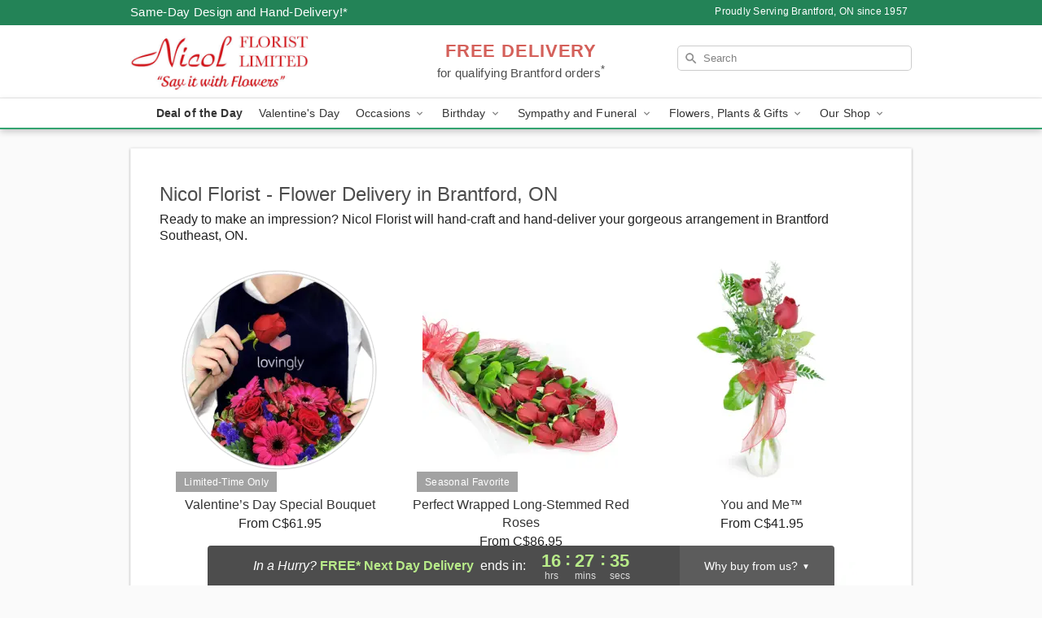

--- FILE ---
content_type: text/html; charset=UTF-8
request_url: https://www.nicolflorist.com/flower-delivery/on/brantford-southeast
body_size: 16486
content:
<!DOCTYPE html>
<html lang="en">

<head>
  <meta charset="UTF-8">
<meta name="msvalidate.01" content="" />
<meta name="verify-v1" content="INKB5Gwzs3Yvzedhx0xNIhRRcfN3pf_TS6kBegfzuGk" />
<meta name="google-site-verification" content="INKB5Gwzs3Yvzedhx0xNIhRRcfN3pf_TS6kBegfzuGk" />
<meta name="y_key" content="" />
<meta http-equiv="X-UA-Compatible" content="IE=edge" />
<meta http-equiv="Cache-Control" content="max-age=86400" />
<meta name="description" content="Looking for fresh floral arrangements in Brantford Southeast? Nicol Florist offers same day flower delivery in Brantford Southeast!" />
<meta id="viewport" name="viewport" content="width=device-width, initial-scale=1">
<meta http-equiv="Content-Language" content="en-us" />  <link rel="preconnect" href="https://www.lovingly.com/" crossorigin> <link rel="dns-prefetch" href="https://www.lovingly.com/"><link rel="preconnect" href="https://res.cloudinary.com/" crossorigin> <link rel="dns-prefetch" href="https://res.cloudinary.com/"><link rel="preconnect" href="https://www.google.com/" crossorigin> <link rel="dns-prefetch" href="https://www.google.com/"><link rel="preconnect" href="https://fonts.gstatic.com/" crossorigin> <link rel="dns-prefetch" href="https://fonts.gstatic.com/"><link rel="preconnect" href="https://maps.google.com/" crossorigin> <link rel="dns-prefetch" href="https://maps.google.com/"><link rel="preconnect" href="https://ajax.googleapis.com/" crossorigin> <link rel="dns-prefetch" href="https://ajax.googleapis.com/"><link rel="preconnect" href="https://fonts.gstatic.com/" crossorigin> <link rel="dns-prefetch" href="https://fonts.gstatic.com/">
  
  <meta property="og:url" content="https://www.nicolflorist.com/flower-delivery/on/brantford-southeast" />
<meta property="og:type" content="website" />
<meta property="og:title" content="Flower Delivery in Brantford Southeast, ON - Nicol Florist" />
<meta property="og:description" content="Looking for fresh floral arrangements in Brantford Southeast? Nicol Florist offers same day flower delivery in Brantford Southeast!" />
 
<meta property="og:image" content="http://res.cloudinary.com/ufn/image/upload/f_auto,q_auto,fl_progressive,w_375,h_264/ValentinesDay_BloomingwithLove_h-120_size-375_lang-EN_hmdrhj" />

<meta property="og:image:secure_url" content="https://res.cloudinary.com/ufn/image/upload/f_auto,q_auto,fl_progressive,w_375,h_264/ValentinesDay_BloomingwithLove_h-120_size-375_lang-EN_hmdrhj" />


<!-- Twitter cards -->

<meta name="twitter:card" content="summary_large_image">
<meta name="twitter:site" content="https://www.nicolflorist.com/flower-delivery/on/brantford-southeast">
<meta name="twitter:creator" content="">
<meta name="twitter:title" content="Flower Delivery in Brantford Southeast, ON - Nicol Florist">
<meta name="twitter:description" content="Looking for fresh floral arrangements in Brantford Southeast? Nicol Florist offers same day flower delivery in Brantford Southeast!">
<meta name="twitter:image" content="ValentinesDay_BloomingwithLove_h-120_size-375_lang-EN_hmdrhjValentinesDay_BloomingwithLove_h-120_size-375_lang-EN_hmdrhj">
  
    <link rel="canonical" href="https://www.nicolflorist.com/flower-delivery/on/brantford-southeast" />

  <!-- secure Fav and touch icons -->
<link rel="apple-touch-icon" sizes="57x57" href="https://res.cloudinary.com/ufn/image/upload/c_pad,h_57,w_57,fl_progressive,f_auto,q_auto/v1654277644/lovingly-logos/lovingly-favicon.ico">
<link rel="apple-touch-icon" sizes="114x114" href="https://res.cloudinary.com/ufn/image/upload/c_pad,h_114,w_114,fl_progressive,f_auto,q_auto/v1654277644/lovingly-logos/lovingly-favicon.ico">
<link rel="apple-touch-icon" sizes="72x72" href="https://res.cloudinary.com/ufn/image/upload/c_pad,h_72,w_72,fl_progressive,f_auto,q_auto/v1654277644/lovingly-logos/lovingly-favicon.ico">
<link rel="apple-touch-icon-precomposed" href="https://res.cloudinary.com/ufn/image/upload/c_pad,h_57,w_57,fl_progressive,f_auto,q_auto/v1654277644/lovingly-logos/lovingly-favicon.ico">
<link rel="shortcut icon" href="https://res.cloudinary.com/ufn/image/upload/c_scale,h_15,w_15,fl_progressive,f_auto,q_auto/v1654277644/lovingly-logos/lovingly-favicon.ico">

  <title>
    Flower Delivery in Brantford Southeast, ON - Nicol Florist  </title>

    <script>
  window.storeCurrency = 'USD';
  </script>

    

<script>


var jsdata = {"gtm_code":"GTM-PTBBP8FF","site_identifier":"www.nicolflorist.com","site_ga4_id":"G-XC0MD9BKET"};

// Initialize the data layer with site identifier and optional GA4/AdWords IDs
window.dataLayer = window.dataLayer || [];
var dataLayerInit = {
  'site_identifier': jsdata.site_identifier
};

// Add GA4 ID if available
if (jsdata.site_ga4_id) {
  dataLayerInit['site_ga4_id'] = jsdata.site_ga4_id;
}

// Add AdWords conversion ID if available
if (jsdata.site_adwords_id) {
  dataLayerInit['site_adwords_id'] = jsdata.site_adwords_id;
}

window.dataLayer.push(dataLayerInit);

// Google Tag Manager
(function(w,d,s,l,i){w[l]=w[l]||[];w[l].push({'gtm.start':
new Date().getTime(),event:'gtm.js'});var f=d.getElementsByTagName(s)[0],
j=d.createElement(s),dl=l!='dataLayer'?'&l='+l:'';j.async=true;j.src=
'https://gtm.lovingly.com/gtm.js?id='+i+dl;f.parentNode.insertBefore(j,f);
})(window,document,'script','dataLayer',jsdata.gtm_code);
// End Google Tag Manager

</script>
  <link rel='stylesheet' href='/css/theme/gambit/gambit_cms.css?v=1768514404'></link><link rel='stylesheet' href='/css/theme/gambit/gambit_geo-landing.css?v=1768514404'></link><link rel='preload' href='/css/theme/gambit/gambit_master.css?v=1768514404' as='style' onload='this.onload=null;this.rel="stylesheet"'></link><link rel='preload' href='/css/theme/gambit/gambit_skin_white_jade.css?v=1768514404' as='style' onload='this.onload=null;this.rel="stylesheet"'></link>
  
    <script type="application/ld+json">
{
    "@context": "https://schema.org",
    "@type": "Florist",
    "@id": "https://www.nicolflorist.com#business",
    "name": "Nicol Florist",
    "url": "https://www.nicolflorist.com",
    "legalName": "Nicol Florist Limited",
    "description": "Looking for fresh floral arrangements in Brantford Southeast? Nicol Florist offers same day flower delivery in Brantford Southeast!",
    "logo": "https://res.cloudinary.com/ufn/image/upload/v1478622133/nicol-florist-new-logo_pjxmsi.jpg",
    "image": [
        "https://res.cloudinary.com/ufn/image/upload/v1487123135/thor_splash/spring/Spring_Mobile.jpg"
    ],
    "priceRange": "$$",
    "telephone": "+15197523142",
    "email": "wecare@nicolflorist.com",
    "currenciesAccepted": "CAD",
    "acceptedPaymentMethod": [
        "Cash",
        "CreditCard"
    ],
    "foundingDate": "1957",
    "address": {
        "@type": "PostalAddress",
        "streetAddress": "846 Colborne St",
        "addressLocality": "Brantford",
        "addressRegion": "ON",
        "postalCode": "N3S 3S9",
        "addressCountry": "CA"
    },
    "geo": {
        "@type": "GeoCoordinates",
        "latitude": 43.144417,
        "longitude": -80.22123
    },
    "hasMap": "https://www.google.com/maps/dir/?api=1\u0026destination=43.14441700,-80.22123000\u0026travelmode=driving",
    "openingHours": [
        "Mo 08:00:00-17:00:00",
        "Tu 08:00:00-17:00:00",
        "We 08:00:00-17:00:00",
        "Th 08:00:00-17:00:00",
        "Fr 08:00:00-17:00:00",
        "Sa 08:00:00-16:00:00"
    ],
    "sameAs": [
        "https://www.google.com/maps?cid=6011843233117536450\u0026hl=en",
        "https://www.facebook.com/NicolFlorist",
        "http://www.yelp.com/biz/nicol-florist-greenhouse-and-garden-ctr-brantford"
    ],
    "contactPoint": {
        "@type": "ContactPoint",
        "contactType": "customer service",
        "telephone": "+15197523142",
        "email": "wecare@nicolflorist.com",
        "areaServed": "Brantford ON",
        "availableLanguage": [
            "English"
        ]
    },
    "areaServed": {
        "@type": "AdministrativeArea",
        "name": "Brantford, ON"
    },
    "makesOffer": [
        {
            "@type": "Offer",
            "name": "Florist\u0027s Choice Daily Deal",
            "price": "44.95",
            "priceCurrency": "CAD",
            "availability": "https://schema.org/InStock",
            "url": "https://www.nicolflorist.com/flowers/florists-choice-daily-deal"
        },
        {
            "@type": "Offer",
            "name": "Same-Day Flower Delivery Service",
            "price": "0.00",
            "priceCurrency": "CAD",
            "availability": "https://schema.org/InStock",
            "url": "https://www.nicolflorist.com/delivery-policy"
        }
    ]
}
</script>

  
</head>

<body class="body
       is-gray-background        white-skin">
    
<!-- Google Tag Manager (noscript) -->
<noscript><iframe src="https://gtm.lovingly.com/ns.html?id=GTM-PTBBP8FF"
height="0" width="0" style="display:none;visibility:hidden"></iframe></noscript>
<!-- End Google Tag Manager (noscript) -->

  <a class="main-content-link" href="#maincontent">Skip to main content</a>

  <div id="covidModal" role="dialog" aria-label="Covid-19 Modal" class="reveal-modal animated medium covid-modal" data-reveal>

  <p>For our<strong> freshest, most beautiful blooms, please shop our <a href="/flowers/florists-choice-daily-deal" title="Deal of the Day">Florist’s Choice</a> options,</strong> as we may be experiencing
      delays in receiving shipments of certain flower types.
  </p>

  <p>Please note that for all other orders, we may need to replace stems so we can deliver the freshest bouquet possible, and we may have to use a different vase.</p>

  <p>We promise to always deliver a  <strong>fresh, beautiful, and completely one-of-a-kind gift</strong> of the same or greater value as what you selected.<p>

  <p>Deliveries may also be impacted by COVID-19 restrictions. Rest assured that we are taking all recommended precautions to ensure customer satisfaction and safety.
    <br>
    <br>
    Delivery impacts may include:</p>
  <ul>
    <li>Restricted deliveries to hospitals or nursing homes </li>
    <li>Restricted deliveries to office buildings </li>
    <li>Restricted access to certain regional areas</li>
  </ul>

  <p>In addition, we may be using “no contact” delivery procedures. After confirming that the
    recipient is available to accept, their gift will be left at the door and the delivery driver will step back a
    safe distance to ensure they receive their gift.</p>

  <p>Please see our <a href="/about-us" aria-label="About Us">About Us</a> page for more details. We appreciate
        your understanding and support!</p>

  <a class="close-reveal-modal" aria-label="Close Covid-19 modal" tabindex="0" role="button">&#215;</a>

</div>

<div id="deliveryLaterModal" role="dialog" aria-label="Delivery Later Modal" aria-modal="true" class="reveal-modal animated medium covid-modal delivery-later-modal" data-reveal>

  <img class="delivery-later-modal__logo b-lazy" src="[data-uri]" data-src="https://res.cloudinary.com/ufn/image/upload/v1586371085/gift-now-logo_xqjmjz.svg" alt="Gift Now, Deliver Later logo">

  <div id="delivery-later-title" class="delivery-later-modal-title">Gift Now, Deliver Later</div>

  <p class="delivery-later-modal-subtitle">With <strong>Gift Now, Deliver Later</strong>, you'll send smiles twice! Here's how:</p>
  <img class="delivery-later-modal__small-image b-lazy" src="[data-uri]" data-src="https://res.cloudinary.com/ufn/image/upload/v1675263741/gift-card_yjh09i.svg" alt="Gift Card Logo">
  <p class="delivery-later-modal__instructions-copy">SMILE 1
  </p>
  <p>When you complete your purchase, your lucky recipient will instantly receive a surprise email that includes your card message and a picture of the flowers you chose.</p>
  <img class="delivery-later-modal__small-image b-lazy" src="[data-uri]" data-src="https://res.cloudinary.com/ufn/image/upload/v1675263852/Flowers_gsren6.svg" alt="Flowers logo">
  <p class="delivery-later-modal__instructions-copy">SMILE 2</p>

  <p>As soon as possible (usually within two weeks), we'll contact your recipient to schedule delivery of their gorgeous floral gift. Trust us, it'll be worth the wait! </p>

  <a class="close-reveal-modal" aria-label="Close Gift Now, Deliver Later modal" tabindex="0" role="button">&#215;</a>

</div>

<div id="alcoholModal" role="dialog" aria-label="Alcohol Modal" aria-modal="true" class="reveal-modal animated medium covid-modal" data-reveal>

  <p id="alcohol-modal-title"><strong>Wine for every occasion</strong></p>

  <p>We offer a wide-selection of premium wines to perfectly pair with your floral gift.</p>

  <p>Ordering a bottle (or two!) from our site is easy. Just make sure that:</p>
  <ul>
    <li>You're 21 or older</li>
    <li>The person picking up or receiving the delivery is 21 or older</li>
  </ul>

  <a class="close-reveal-modal" aria-label="Close alcohol modal" tabindex="0" role="button">&#215;</a>

</div>      <!-- Hidden trigger link for the modal -->
    <a href="#" data-reveal-id="coupon-modal" style="display: none;">Open Coupon Details</a>

    <div id="coupon-modal" class="reveal-modal animated small" data-reveal role="dialog" aria-label="coupon-modal-title" aria-modal="true">
        <div class="coupon-modal-content">
            <div class="coupon-modal-close">
                <div class="close-icon">
                    <a class="close-reveal-modal" aria-label="Close modal" tabindex="0" role="button">&#215;</a>
                </div>
            </div>
            <div class="coupon-modal-text">
                <p id="coupon-modal-title" class="banner-modal-content"></p>
            </div>
        </div>
    </div>

    <script>
        window.couponData = [];
    </script>

 
  
  
    <header id="stickyHeader">
            <div class="header__top-banner theme__background-color--dark">
        <div class="row">

          <div class="sticky__content">

            <!-- Sticky content -->
            <div class="sticky__store-name">
              <a class="JSVAR__lovingly-exclusive-override-slug" href="/" title="Nicol Florist - Brantford Flower Delivery" notranslate>
                Nicol Florist              </a>
            </div>
            <div class="sticky__assurance">100% Florist-Designed and Hand-Delivered!</div>

          </div>

          <div class="header__text-container">
            <!-- Non-sticky content -->
            <div class="header__established">
              <a class="JSVAR__lovingly-exclusive-override-slug" href="/delivery-policy#:~:text=Same%20Day%20Delivery,-%3A" aria-label="Delivery Policy" title="Same-Day Design and Hand-Delivery!" target="_blank">
                Same-Day Design and Hand-Delivery!*
              </a>
            </div>

            <div class="header__phone-address">
                              <span id="proudly_serving" style="margin-right: 5px;"> 
                  Proudly Serving Brantford, ON                  since 1957                </span>
                          </div>
          </div>

        </div>

      </div>

      <div class="header__solid-skin-container">

        <div class="row header__container">

          <div class="header">

            <!-- Left column -->
<div class="hide-for-small header__logo-container ieLogoContainer">

  <div>

    <a href="/" aria-label="Nicol Florist" class="JSVAR__lovingly-exclusive-override-slug header__logo-image-container header__logo-text" id="fittext1" title="Nicol Florist - Brantford Flower Delivery">

      <figure><img loading="eager" alt="Flower delivery in Brantford ON image" src="https://res.cloudinary.com/ufn/image/upload/c_pad,f_auto,q_auto,fl_progressive/nicol-florist-new-logo_pjxmsi" /><figcaption>Nicol Florist - Flower Delivery in Brantford, ON</figcaption></figure>
    </a>
  </div>

</div>
            <!-- Center column -->
<div class="hide-for-small free-delivery__container ">

  
  <div class="free-delivery">

      <a href="#" title="Free Delivery Disclaimer" data-reveal-id="free-delivery-disclaimer"><strong>FREE DELIVERY</strong> <span>for qualifying Brantford orders<sup>*</sup></span></a>
  </div>

  
</div>

            <!-- Right column -->
            <div class="hide-for-small header__right-column logo_vert_align ">

              <!-- Search Bar -->
<div class="search__container ">
  
  <form action="/categories/searchProds" role="search" class="search-form" id="search-form-desktop" method="get" accept-charset="utf-8">
  <input name="sr" class="search-field search-input left" aria-label="Search" placeholder="Search" id="search-input-gambit-desktop" type="text"/>
  <input type="hidden" name="s_en" id="search-endesktop"/>
  <input class="hide" aria-hidden="1" type="submit" value="Submit Search Form"/>
  <label class="placeholder-label" id="search-placeholder-fallback-desktop">Search</label>

</form>
</div><!--/search__container-->

            </div>

          </div>

        </div>

      </div>

      <!-- NAVIGATION -->
      
<section class="mobile-navigation-bar" id="mobile-navigation-bar">
  <div class="mobile-navigation-bar__toggle hide-mobile-nav">
    <div id="toggle-nav" class="hamburger hamburger--squeeze js-hamburger">
      <div class="hamburger-box">
        <div class="hamburger-inner"></div>
      </div>
    </div>
  </div>
  <div class="mobile-navigation-bar__name hide-mobile-nav">
    <a class="JSVAR__lovingly-exclusive-override-slug" title="Nicol Florist" href="/">
      Nicol Florist    </a>
  </div>
  <div class="mobile-navigation-bar__right-section hide-mobile-nav">
    <button id="searchIcon" type="submit" alt="Open search input">
    <img width="19" height="19" alt="search glass icon"
        src="https://res.cloudinary.com/ufn/image/upload/w_19,h_19,f_auto,q_auto/v1472224554/storefront_assets/search.png" />
</button>
    <!-- Back button : id backNext -->
<div class="back-next-button__container" id="backNext">
    <button type="button" role="button"  class="back-next-button" id="navBackButton">
        <img height="auto" src="https://res.cloudinary.com/ufn/image/upload/v1570470309/arrow_upward-24px_gjozgt.svg"
            alt="Back arrow" />
    </button>
</div>  </div>

  <div id="mobileSearchContainer" class="search-form__container hide-mobile-nav">
    <!-- Search Bar -->
<div class="search__container ">
  
  <form action="/categories/searchProds" role="search" class="search-form" id="search-form-mobile" method="get" accept-charset="utf-8">
  <input name="sr" class="search-field search-input left" aria-label="Search" placeholder="Search" id="search-input-gambit-mobile" type="text"/>
  <input type="hidden" name="s_en" id="search-enmobile"/>
  <input class="hide" aria-hidden="1" type="submit" value="Submit Search Form"/>
  <label class="placeholder-label" id="search-placeholder-fallback-mobile">Search</label>

</form>
</div><!--/search__container-->
  </div>

  <div class="mobile-navigation__side-list hide-mobile-nav" id="mobile-nav-sidebar">
    <ul>
      <li class="sr-only">Nav Menu</li>
    </ul>
  </div>

  <div role="navigation" id="mobile-nav-content" class="mobile-navigation__main-list hide-mobile-nav">
    <ul>
      <!-- DEAL OF THE DAY -->
      <li class="mobile-navigation__list-item promoted-product-link">
        <a href="/flowers/florists-choice-daily-deal" title="View Deal of the Day Product" class="mobile-navigation__deal-link JSVAR__lovingly-exclusive-override-slug" aria-label="Deal of the Day">Deal of the Day</a>      </li>

      <!-- FEATURED CATEGORY -->
                      <li class="mobile-navigation__list-item">
          <a href="/valentines-day" class="">Valentine's Day</a>        </li>
      
            
      <li class="mobile-navigation__list-item mobile-navigation__has-dropdown">
        <button type="button" role="button" aria-haspopup="true" aria-expanded="false" class="mobile-navigation__dropdown-button"
          data-ul="occasions">Occasions          <svg role="presentation" class="right-carat" xmlns="http://www.w3.org/2000/svg" width="24" height="24" viewBox="0 0 24 24">
            <path data-name="Path 731" d="M8.59,16.59,13.17,12,8.59,7.41,10,6l6,6-6,6Z" fill="#000" ></path>
            <path data-name="Path 732" d="M0,0H24V24H0Z" fill="none" ></path>
          </svg>
        </button>
        <ul id="occasions">
          
<ul class="navigation__dropdown-list split-column"><li><a href="/valentines-day" title="Visit the Valentine's Day category" class="">Valentine's Day</a></li><li><a href="/winter" title="Visit the Winter category" class="">Winter</a></li><li><a href="/birthday" title="Visit the Birthday category" class="">Birthday</a></li><li><a href="/sympathy-and-funeral" title="Visit the Sympathy and Funeral category" class="">Sympathy and Funeral</a></li><li><a href="/any-occasion" title="Visit the Any Occasion category" class="">Any Occasion</a></li><li><a href="/love-and-romance" title="Visit the Love and Romance category" class="">Love and Romance</a></li><li><a href="/thinking-of-you" title="Visit the Thinking of You category" class="">Thinking of You</a></li><li><a href="/im-sorry-flowers" title="Visit the I'm Sorry Flowers category" class="">I'm Sorry Flowers</a></li><li><a href="/new-baby" title="Visit the New Baby category" class="">New Baby</a></li><li><a href="/get-well" title="Visit the Get Well category" class="">Get Well</a></li><li><a href="/anniversary" title="Visit the Anniversary category" class="">Anniversary</a></li><li><a href="/just-because" title="Visit the Just Because category" class="">Just Because</a></li><li><a href="/thank-you" title="Visit the Thank You category" class="">Thank You</a></li><li><a href="/congratulations" title="Visit the Congratulations category" class="">Congratulations</a></li><li><a href="/business-gifting" title="Visit the Business Gifting category" class="">Business Gifting</a></li></ul>
        </ul>
      </li>
            
      <li class="mobile-navigation__list-item mobile-navigation__has-dropdown">
        <button type="button" role="button" aria-haspopup="true" aria-expanded="false" class="mobile-navigation__dropdown-button"
          data-ul="birthday">Birthday          <svg role="presentation" class="right-carat" xmlns="http://www.w3.org/2000/svg" width="24" height="24" viewBox="0 0 24 24">
            <path data-name="Path 731" d="M8.59,16.59,13.17,12,8.59,7.41,10,6l6,6-6,6Z" fill="#000" ></path>
            <path data-name="Path 732" d="M0,0H24V24H0Z" fill="none" ></path>
          </svg>
        </button>
        <ul id="birthday">
          
<ul class="navigation__dropdown-list "><li><a href="/birthday" title="Visit the All Birthday category" class="">All Birthday</a></li><li><a href="/birthday-for-friend" title="Visit the Birthday for Friend category" class="">Birthday for Friend</a></li><li><a href="/birthday-for-her" title="Visit the Birthday for Her category" class="">Birthday for Her</a></li><li><a href="/birthday-for-mom" title="Visit the Birthday for Mom category" class="">Birthday for Mom</a></li><li><a href="/birthday-for-colleague" title="Visit the Birthday for Colleague category" class="">Birthday for Colleague</a></li><li><a href="/birthday-for-him" title="Visit the Birthday for Him category" class="">Birthday for Him</a></li></ul>
        </ul>
      </li>
            
      <li class="mobile-navigation__list-item mobile-navigation__has-dropdown">
        <button type="button" role="button" aria-haspopup="true" aria-expanded="false" class="mobile-navigation__dropdown-button"
          data-ul="sympathy_and_funeral">Sympathy and Funeral          <svg role="presentation" class="right-carat" xmlns="http://www.w3.org/2000/svg" width="24" height="24" viewBox="0 0 24 24">
            <path data-name="Path 731" d="M8.59,16.59,13.17,12,8.59,7.41,10,6l6,6-6,6Z" fill="#000" ></path>
            <path data-name="Path 732" d="M0,0H24V24H0Z" fill="none" ></path>
          </svg>
        </button>
        <ul id="sympathy_and_funeral">
          
<ul class="navigation__dropdown-list split-column"><li><a href="/sympathy-and-funeral" title="Visit the All Sympathy and Funeral category" class="">All Sympathy and Funeral</a></li><li><a href="/funeral-sprays-and-wreaths" title="Visit the Funeral Sprays and Wreaths category" class="">Funeral Sprays and Wreaths</a></li><li><a href="/funeral-service-flowers" title="Visit the Funeral Service Flowers category" class="">Funeral Service Flowers</a></li><li><a href="/sympathy-for-home-or-office" title="Visit the Sympathy for Home or Office category" class="">Sympathy for Home or Office</a></li><li><a href="/sympathy-plants" title="Visit the Sympathy Plants category" class="">Sympathy Plants</a></li><li><a href="/loss-of-a-pet" title="Visit the Loss of a Pet category" class="">Loss of a Pet</a></li></ul>
        </ul>
      </li>
            
      <li class="mobile-navigation__list-item mobile-navigation__has-dropdown">
        <button type="button" role="button" aria-haspopup="true" aria-expanded="false" class="mobile-navigation__dropdown-button"
          data-ul="flowers__plants___gifts">Flowers, Plants & Gifts          <svg role="presentation" class="right-carat" xmlns="http://www.w3.org/2000/svg" width="24" height="24" viewBox="0 0 24 24">
            <path data-name="Path 731" d="M8.59,16.59,13.17,12,8.59,7.41,10,6l6,6-6,6Z" fill="#000" ></path>
            <path data-name="Path 732" d="M0,0H24V24H0Z" fill="none" ></path>
          </svg>
        </button>
        <ul id="flowers__plants___gifts">
          
<ul class="navigation__dropdown-list triple-column"><li class="navigation__subnav-list"><div class="navigation__dropdown-title">Flower Type</div><ul class="navigation__dropdown-list"><li><a href="/lilies" title="Visit the Lilies category" class="">Lilies</a></li><li><a href="/roses" title="Visit the Roses category" class="">Roses</a></li></ul></li><li class="navigation__subnav-list"><div class="navigation__dropdown-title">Plants</div><ul class="navigation__dropdown-list"><li><a href="/green-plants" title="Visit the Green Plants category" class="">Green Plants</a></li><li><a href="/blooming-plants" title="Visit the Blooming Plants category" class="">Blooming Plants</a></li><li><a href="/orchid-plants" title="Visit the Orchid Plants category" class="">Orchid Plants</a></li></ul></li><li class="navigation__subnav-list"><div class="navigation__dropdown-title">Color</div><ul class="navigation__dropdown-list"><li><a href="/purple" title="Visit the Purple category" class="">Purple</a></li><li><a href="/pink" title="Visit the Pink category" class="">Pink</a></li><li><a href="/mixed" title="Visit the Mixed category" class="">Mixed</a></li><li><a href="/yellow" title="Visit the Yellow category" class="">Yellow</a></li><li><a href="/white" title="Visit the White category" class="">White</a></li><li><a href="/green" title="Visit the Green category" class="">Green</a></li><li><a href="/orange" title="Visit the Orange category" class="">Orange</a></li><li><a href="/red" title="Visit the Red category" class="">Red</a></li><li><a href="/blue" title="Visit the Blue category" class="">Blue</a></li></ul></li><li class="navigation__subnav-list"><div class="navigation__dropdown-title">Collections</div><ul class="navigation__dropdown-list"><li><a href="/premium-collection" title="Visit the Premium Collection category" class="">Premium Collection</a></li><li><a href="/modern" title="Visit the Modern category" class="">Modern</a></li><li><a href="/our-custom-designs" title="Visit the Our Custom Designs category" class="">Our Custom Designs</a></li><li><a href="/value-flowers-gifts" title="Visit the Value Flowers & Gifts category" class="">Value Flowers & Gifts</a></li></ul></li><li class="navigation__subnav-list"><div class="navigation__dropdown-title">By Price</div><ul class="navigation__dropdown-list"><li><a href="/flowers-under-50" title="Visit the Flowers Under $50 category" class="">Flowers Under $50</a></li><li><a href="/flowers-50-to-60" title="Visit the Flowers $50 to $60 category" class="">Flowers $50 to $60</a></li><li><a href="/flowers-60-to-80" title="Visit the Flowers $60 to $80 category" class="">Flowers $60 to $80</a></li><li><a href="/flowers-over-80" title="Visit the Flowers Over $80 category" class="">Flowers Over $80</a></li></ul></li></ul>
        </ul>
      </li>
      
      <li class="mobile-navigation__list-item mobile-navigation__has-dropdown">
        <button type="button" role="button" aria-haspopup="true" aria-expanded="false" data-ul="our-shop" class="mobile-navigation__dropdown-button" title="Learn more about our shop">
          OUR SHOP
          <svg role="presentation" class="right-carat" xmlns="http://www.w3.org/2000/svg" width="24" height="24" viewBox="0 0 24 24">
            <path id="Path_731" data-name="Path 731" d="M8.59,16.59,13.17,12,8.59,7.41,10,6l6,6-6,6Z" fill="#000" />
            <path id="Path_732" data-name="Path 732" d="M0,0H24V24H0Z" fill="none" />
          </svg>
        </button>
        <ul id="our-shop">
          <li><a title="Visit Delivery Policy" href="/delivery-policy">Delivery Policy</a></li>          <li>
            <a href="/about-us">About Us</a>          </li>
          
                      <div class="navigation__dropdown-title">Flower Delivery</div>
            <ul class="navigation__dropdown-list">
              <li><a title="Flower Delivery in Brantford, ON" aria-label="Flower Delivery in Brantford, ON" href="/">Brantford, ON</a></li><li><a title="Flower Delivery in Mount Pleasant, ON" aria-label="Flower Delivery in Mount Pleasant, ON" href="/flower-delivery/on/mount-pleasant">Mount Pleasant, ON</a></li><li><a title="Flower Delivery in Brantford Northwest, ON" aria-label="Flower Delivery in Brantford Northwest, ON" href="/flower-delivery/on/brantford-northwest">Brantford Northwest, ON</a></li><li><a title="Flower Delivery in Brantford Southwest, ON" aria-label="Flower Delivery in Brantford Southwest, ON" href="/flower-delivery/on/brantford-southwest">Brantford Southwest, ON</a></li><li><a title="Flower Delivery in Brantford Southeast, ON" aria-label="Flower Delivery in Brantford Southeast, ON" href="/flower-delivery/on/brantford-southeast">Brantford Southeast, ON</a></li><li><a title="Flower Delivery in Brantford Central, ON" aria-label="Flower Delivery in Brantford Central, ON" href="/flower-delivery/on/brantford-central">Brantford Central, ON</a></li><li><a title="Flower Delivery in Brantford Northeast, ON" aria-label="Flower Delivery in Brantford Northeast, ON" href="/flower-delivery/on/brantford-northeast">Brantford Northeast, ON</a></li><li><a title="Flower Delivery in Paris, ON" aria-label="Flower Delivery in Paris, ON" href="/flower-delivery/on/paris">Paris, ON</a></li><li><a title="Flower Delivery in Ohsweken, ON" aria-label="Flower Delivery in Ohsweken, ON" href="/flower-delivery/on/ohsweken">Ohsweken, ON</a></li><li><a title="Flower Delivery in Lynden, ON" aria-label="Flower Delivery in Lynden, ON" href="/flower-delivery/on/lynden">Lynden, ON</a></li>            </ul>
                    
        </ul>
      </li>

    </ul>
  </div>

  <!-- Mobile View -->
<div role="timer" class="countdown-timer__mobile show-for-small hide-force" id="countdownTimerv2ContainerMobile">
    <a href="#" title="Free Delivery Disclaimer" data-reveal-id="free-delivery-disclaimer">
        <div class="inner">

      <strong>
                <span class="free-tag">FREE*</span>
                <span id="deliveryDayTextMobile"></span>
      </strong>

      <div class="right-side-timer">
        <span class="small">&nbsp;Ends in:&nbsp;</span>
        <div id="countdownTimerv2Mobile" class="timer-mobile" notranslate></div>
      </div>
    </div>

      </a>
  </div>
</section>
<nav role="navigation" class="navigation theme__border-color--medium"
  id="topbar">
  <ul class="navigation__main-list">

    <!-- DEAL OF THE DAY -->
    <li class="navigation__main-link no-dropdown promoted-product-link">
      <strong>
        <a href="/flowers/florists-choice-daily-deal" title="View Deal of the Day Product" class="navigation__main-link-item JSVAR__lovingly-exclusive-override-slug" aria-label="Deal of the Day">Deal of the Day</a>      </strong>
    </li>

    <!-- FEATURED CATEGORY -->
                  <li class="navigation__main-link no-dropdown">
          <a href="/valentines-day" class="navigation__main-link-item ">Valentine's Day</a>        </li>
    
          
      <!-- Inject Sympathy Funeral category into this place -->
                                  <!-- <li class="navigation__main-link no-dropdown"> -->
                      <!-- </li> -->
              
      <li class="navigation__main-link navigation__has-dropdown">
        <button type="button" role="button" aria-haspopup="true" aria-expanded="false" class="navigation__main-link-item">Occasions <img
            class="b-lazy carat" src=[data-uri]
            data-src="https://res.cloudinary.com/ufn/image/upload/v1571166165/down-carat_lpniwv"
            alt="Dropdown down carat" /></button>
        <div class="navigation__dropdown">
          <div class="navigation__dropdown-content">
            <div class="navigation__dropdown-list-wrapper">
              <div class="navigation__dropdown-title">Occasions</div>
              
<ul class="navigation__dropdown-list split-column"><li><a href="/valentines-day" title="Visit the Valentine's Day category" class="">Valentine's Day</a></li><li><a href="/winter" title="Visit the Winter category" class="">Winter</a></li><li><a href="/birthday" title="Visit the Birthday category" class="">Birthday</a></li><li><a href="/sympathy-and-funeral" title="Visit the Sympathy and Funeral category" class="">Sympathy and Funeral</a></li><li><a href="/any-occasion" title="Visit the Any Occasion category" class="">Any Occasion</a></li><li><a href="/love-and-romance" title="Visit the Love and Romance category" class="">Love and Romance</a></li><li><a href="/thinking-of-you" title="Visit the Thinking of You category" class="">Thinking of You</a></li><li><a href="/im-sorry-flowers" title="Visit the I'm Sorry Flowers category" class="">I'm Sorry Flowers</a></li><li><a href="/new-baby" title="Visit the New Baby category" class="">New Baby</a></li><li><a href="/get-well" title="Visit the Get Well category" class="">Get Well</a></li><li><a href="/anniversary" title="Visit the Anniversary category" class="">Anniversary</a></li><li><a href="/just-because" title="Visit the Just Because category" class="">Just Because</a></li><li><a href="/thank-you" title="Visit the Thank You category" class="">Thank You</a></li><li><a href="/congratulations" title="Visit the Congratulations category" class="">Congratulations</a></li><li><a href="/business-gifting" title="Visit the Business Gifting category" class="">Business Gifting</a></li></ul>            </div>
            <div class="navigation__dropdown-divider"></div>
            <div class="navigation__dropdown-promo">
              <a href="/flowers/florists-choice-daily-deal" class="navigation__dropdown-promo-link" aria-label="Deal of the Day"><img alt="Your expert designer will create a unique hand-crafted arrangement." width="304" height="140" src="https://res.cloudinary.com/ufn/image/upload/f_auto,q_auto,fl_progressive,w_304,h_140/Covid-Desktop-Nav-Banner_ynp9ab"></a>            </div>
          </div>
        </div>
      </li>
          
      <!-- Inject Sympathy Funeral category into this place -->
                                  <!-- <li class="navigation__main-link no-dropdown"> -->
                      <!-- </li> -->
              
      <li class="navigation__main-link navigation__has-dropdown">
        <button type="button" role="button" aria-haspopup="true" aria-expanded="false" class="navigation__main-link-item">Birthday <img
            class="b-lazy carat" src=[data-uri]
            data-src="https://res.cloudinary.com/ufn/image/upload/v1571166165/down-carat_lpniwv"
            alt="Dropdown down carat" /></button>
        <div class="navigation__dropdown">
          <div class="navigation__dropdown-content">
            <div class="navigation__dropdown-list-wrapper">
              <div class="navigation__dropdown-title">Birthday</div>
              
<ul class="navigation__dropdown-list split-column"><li><a href="/birthday" title="Visit the All Birthday category" class="">All Birthday</a></li><li><a href="/birthday-for-friend" title="Visit the Birthday for Friend category" class="">Birthday for Friend</a></li><li><a href="/birthday-for-her" title="Visit the Birthday for Her category" class="">Birthday for Her</a></li><li><a href="/birthday-for-mom" title="Visit the Birthday for Mom category" class="">Birthday for Mom</a></li><li><a href="/birthday-for-colleague" title="Visit the Birthday for Colleague category" class="">Birthday for Colleague</a></li><li><a href="/birthday-for-him" title="Visit the Birthday for Him category" class="">Birthday for Him</a></li></ul>            </div>
            <div class="navigation__dropdown-divider"></div>
            <div class="navigation__dropdown-promo">
              <a href="/flowers/florists-choice-daily-deal" class="navigation__dropdown-promo-link" aria-label="Deal of the Day"><img alt="Your expert designer will create a unique hand-crafted arrangement." width="304" height="140" src="https://res.cloudinary.com/ufn/image/upload/f_auto,q_auto,fl_progressive,w_304,h_140/Covid-Desktop-Nav-Banner_ynp9ab"></a>            </div>
          </div>
        </div>
      </li>
          
      <!-- Inject Sympathy Funeral category into this place -->
                                  <!-- <li class="navigation__main-link no-dropdown"> -->
                      <!-- </li> -->
              
      <li class="navigation__main-link navigation__has-dropdown">
        <button type="button" role="button" aria-haspopup="true" aria-expanded="false" class="navigation__main-link-item">Sympathy and Funeral <img
            class="b-lazy carat" src=[data-uri]
            data-src="https://res.cloudinary.com/ufn/image/upload/v1571166165/down-carat_lpniwv"
            alt="Dropdown down carat" /></button>
        <div class="navigation__dropdown">
          <div class="navigation__dropdown-content">
            <div class="navigation__dropdown-list-wrapper">
              <div class="navigation__dropdown-title">Sympathy and Funeral</div>
              
<ul class="navigation__dropdown-list split-column"><li><a href="/sympathy-and-funeral" title="Visit the All Sympathy and Funeral category" class="">All Sympathy and Funeral</a></li><li><a href="/funeral-sprays-and-wreaths" title="Visit the Funeral Sprays and Wreaths category" class="">Funeral Sprays and Wreaths</a></li><li><a href="/funeral-service-flowers" title="Visit the Funeral Service Flowers category" class="">Funeral Service Flowers</a></li><li><a href="/sympathy-for-home-or-office" title="Visit the Sympathy for Home or Office category" class="">Sympathy for Home or Office</a></li><li><a href="/sympathy-plants" title="Visit the Sympathy Plants category" class="">Sympathy Plants</a></li><li><a href="/loss-of-a-pet" title="Visit the Loss of a Pet category" class="">Loss of a Pet</a></li></ul>            </div>
            <div class="navigation__dropdown-divider"></div>
            <div class="navigation__dropdown-promo">
              <a href="/flowers/florists-choice-daily-deal" class="navigation__dropdown-promo-link" aria-label="Deal of the Day"><img alt="Your expert designer will create a unique hand-crafted arrangement." width="304" height="140" src="https://res.cloudinary.com/ufn/image/upload/f_auto,q_auto,fl_progressive,w_304,h_140/Covid-Desktop-Nav-Banner_ynp9ab"></a>            </div>
          </div>
        </div>
      </li>
          
      <!-- Inject Sympathy Funeral category into this place -->
                                  <!-- <li class="navigation__main-link no-dropdown"> -->
                      <!-- </li> -->
              
      <li class="navigation__main-link navigation__has-dropdown">
        <button type="button" role="button" aria-haspopup="true" aria-expanded="false" class="navigation__main-link-item">Flowers, Plants & Gifts <img
            class="b-lazy carat" src=[data-uri]
            data-src="https://res.cloudinary.com/ufn/image/upload/v1571166165/down-carat_lpniwv"
            alt="Dropdown down carat" /></button>
        <div class="navigation__dropdown">
          <div class="navigation__dropdown-content">
            <div class="navigation__dropdown-list-wrapper">
              <div class="navigation__dropdown-title"></div>
              
<ul class="navigation__dropdown-list triple-column"><li class="navigation__subnav-list"><div class="navigation__dropdown-title">Flower Type</div><ul class="navigation__dropdown-list"><li><a href="/lilies" title="Visit the Lilies category" class="">Lilies</a></li><li><a href="/roses" title="Visit the Roses category" class="">Roses</a></li></ul></li><li class="navigation__subnav-list"><div class="navigation__dropdown-title">Plants</div><ul class="navigation__dropdown-list"><li><a href="/green-plants" title="Visit the Green Plants category" class="">Green Plants</a></li><li><a href="/blooming-plants" title="Visit the Blooming Plants category" class="">Blooming Plants</a></li><li><a href="/orchid-plants" title="Visit the Orchid Plants category" class="">Orchid Plants</a></li></ul></li><li class="navigation__subnav-list"><div class="navigation__dropdown-title">Color</div><ul class="navigation__dropdown-list"><li><a href="/purple" title="Visit the Purple category" class="">Purple</a></li><li><a href="/pink" title="Visit the Pink category" class="">Pink</a></li><li><a href="/mixed" title="Visit the Mixed category" class="">Mixed</a></li><li><a href="/yellow" title="Visit the Yellow category" class="">Yellow</a></li><li><a href="/white" title="Visit the White category" class="">White</a></li><li><a href="/green" title="Visit the Green category" class="">Green</a></li><li><a href="/orange" title="Visit the Orange category" class="">Orange</a></li><li><a href="/red" title="Visit the Red category" class="">Red</a></li><li><a href="/blue" title="Visit the Blue category" class="">Blue</a></li></ul></li><li class="navigation__subnav-list"><div class="navigation__dropdown-title">Collections</div><ul class="navigation__dropdown-list"><li><a href="/premium-collection" title="Visit the Premium Collection category" class="">Premium Collection</a></li><li><a href="/modern" title="Visit the Modern category" class="">Modern</a></li><li><a href="/our-custom-designs" title="Visit the Our Custom Designs category" class="">Our Custom Designs</a></li><li><a href="/value-flowers-gifts" title="Visit the Value Flowers & Gifts category" class="">Value Flowers & Gifts</a></li></ul></li><li class="navigation__subnav-list"><div class="navigation__dropdown-title">By Price</div><ul class="navigation__dropdown-list"><li><a href="/flowers-under-50" title="Visit the Flowers Under $50 category" class="">Flowers Under $50</a></li><li><a href="/flowers-50-to-60" title="Visit the Flowers $50 to $60 category" class="">Flowers $50 to $60</a></li><li><a href="/flowers-60-to-80" title="Visit the Flowers $60 to $80 category" class="">Flowers $60 to $80</a></li><li><a href="/flowers-over-80" title="Visit the Flowers Over $80 category" class="">Flowers Over $80</a></li></ul></li></ul>            </div>
            <div class="navigation__dropdown-divider"></div>
            <div class="navigation__dropdown-promo">
              <a href="/flowers/florists-choice-daily-deal" class="navigation__dropdown-promo-link" aria-label="Deal of the Day"><img alt="Your expert designer will create a unique hand-crafted arrangement." width="304" height="140" src="https://res.cloudinary.com/ufn/image/upload/f_auto,q_auto,fl_progressive,w_304,h_140/Covid-Desktop-Nav-Banner_ynp9ab"></a>            </div>
          </div>
        </div>
      </li>
    
    <li class="navigation__main-link navigation__has-dropdown navigation__cms-dropdown split-column">
      <button type="button" role="button" aria-haspopup="true" aria-expanded="false" class="navigation__main-link-item">Our Shop <img class="b-lazy carat"
          src=[data-uri]
          data-src="https://res.cloudinary.com/ufn/image/upload/v1571166165/down-carat_lpniwv"
          alt="Dropdown down carat" /></button>
      <div class="navigation__dropdown">
        <div class="navigation__dropdown-content geo-landing">
          <ul class="navigation__dropdown-list cms-column">
            <li>
              <a href="/about-us" title="About our shop">About Us</a>            </li>
            <li>
              <a href="/delivery-policy" aria-label="Delivery Policy">Delivery &amp; Substitution
                Policy</a>
            </li>
            <li>
              <a href="/flowers" aria-label="All Flowers & Gifts">All Flowers & Gifts</a>
            </li>
                      </ul>
                        <div class="navigation__dropdown-title geo-landing-locations">
                Flower Delivery
                <ul class="navigation__dropdown-list">
                <li><a title="Flower Delivery in Brantford, ON" aria-label="Flower Delivery in Brantford, ON" href="/">Brantford, ON</a></li><li><a title="Flower Delivery in Mount Pleasant, ON" aria-label="Flower Delivery in Mount Pleasant, ON" href="/flower-delivery/on/mount-pleasant">Mount Pleasant, ON</a></li><li><a title="Flower Delivery in Brantford Northwest, ON" aria-label="Flower Delivery in Brantford Northwest, ON" href="/flower-delivery/on/brantford-northwest">Brantford Northwest, ON</a></li><li><a title="Flower Delivery in Brantford Southwest, ON" aria-label="Flower Delivery in Brantford Southwest, ON" href="/flower-delivery/on/brantford-southwest">Brantford Southwest, ON</a></li><li><a title="Flower Delivery in Brantford Southeast, ON" aria-label="Flower Delivery in Brantford Southeast, ON" href="/flower-delivery/on/brantford-southeast">Brantford Southeast, ON</a></li><li><a title="Flower Delivery in Brantford Central, ON" aria-label="Flower Delivery in Brantford Central, ON" href="/flower-delivery/on/brantford-central">Brantford Central, ON</a></li><li><a title="Flower Delivery in Brantford Northeast, ON" aria-label="Flower Delivery in Brantford Northeast, ON" href="/flower-delivery/on/brantford-northeast">Brantford Northeast, ON</a></li><li><a title="Flower Delivery in Paris, ON" aria-label="Flower Delivery in Paris, ON" href="/flower-delivery/on/paris">Paris, ON</a></li><li><a title="Flower Delivery in Ohsweken, ON" aria-label="Flower Delivery in Ohsweken, ON" href="/flower-delivery/on/ohsweken">Ohsweken, ON</a></li><li><a title="Flower Delivery in Lynden, ON" aria-label="Flower Delivery in Lynden, ON" href="/flower-delivery/on/lynden">Lynden, ON</a></li>                </ul>
              </div>
            
          <div class="navigation__dropdown-divider"></div>
          <div class="navigation__dropdown-promo">
            <a href="/flowers/florists-choice-daily-deal" class="navigation__dropdown-promo-link" aria-label="Deal of the Day"><img alt="Your expert designer will create a unique hand-crafted arrangement." width="304" height="140" src="https://res.cloudinary.com/ufn/image/upload/f_auto,q_auto,fl_progressive,w_304,h_140/Covid-Desktop-Nav-Banner_ynp9ab"></a>          </div>
        </div>
      </div>
    </li>

  </ul>

</nav>
    </header>
    <!-- End solid header container -->

          <!-- Desktop Version -->
<div role="timer" class="countdown-timer hide-for-small hide-force" id="countdownTimerv2ContainerDesktop">
  <div class="countdown-timer__top-container" id="toggleBlock">
    <div class="timer-container">
      <div class="inner">
        <div class="text">
          <em>
            <span id="deliveryDayPreText"></span>
          </em> 
            <strong>
            FREE*            <span id="deliveryDayTextDesktop"></span>
            </strong>&nbsp;ends in:&nbsp;
        </div>
        <div class="timer" id="countdownTimerv2Desktop">

        </div>
      </div>
    </div>
    <div class="assurance-container">
      Why buy from us?&nbsp;
      <span class="toggle-icon__close" id="toggleIconClose">&#x25b2;</span>
      <span class="toggle-icon__open" id="toggleIconOpen">&#x25bc;</span>
    </div>
  </div>
  <div class="countdown-timer__satisfaction-container" id="satisfactionBottomContainer">
    <div class="row">
      <div class="column">
        <div class="section-block">
          <div class="poa__section"><div class="poa__attention">100%</div><div class="poa__secondary">SATISFACTION <br> GUARANTEE</div></div>
        </div>
      </div>
        <div class="column">
          <div class="section-block">
            <div class="poa__section">
              <div class="poa__attention">REAL</div>
              <div class="poa__secondary">WE ARE A REAL
                <br/>LOCAL FLORIST
              </div>
            </div>
          </div>
        </div>
      <div class="column">
        <div class="section-block">
          <div class="poa__section"><div class="poa__attention">100%</div><div class="poa__secondary">FLORIST DESIGNED <br> AND HAND DELIVERED</div></div>
        </div>
      </div>
    </div>
          <div class="disclaimer-text">
      * Free local delivery is available for local online orders only. For orders being sent outside of our local delivery zone,
        a delivery fee based on the recipient’s address will be calculated during checkout.
      </div>
      </div>
</div>
    
    <!-- Start CONTENT-->
    <main id="maincontent"
      class=" ">
      <section class="row geo-landing-main">
    <h1 class="sr-only">Flower Delivery in Brantford Southeast, ON</h1>

    <!-- title/header -->
    <div class="geo-landing-section products">
        <h2 class="geo-landing-title">Nicol Florist - Flower Delivery in Brantford, ON</h2>
        <p>Ready to make an impression? Nicol Florist will hand-craft and hand-deliver your gorgeous arrangement in Brantford Southeast, ON.</p>
            <!-- products -->
        <section>
            <div class="thumbnails">
	<!-- GA4: Hidden inputs for tracking context -->
	
	<script async>
		window.productList = [{"name":"Valentine\u2019s Day Special Bouquet","id":"26410","sku":"UFN0896","price":"48.95","selection_guide_id":"1"},{"name":"Perfect Wrapped Long-Stemmed Red Roses","id":"174","sku":"UFN1090","price":"62.95","selection_guide_id":"1"},{"name":"You and Me\u2122","id":"35","sku":"UFN0932","price":"32.95","selection_guide_id":"1"},{"name":"12 Classic Red Roses","id":"168","sku":"UFN1084","price":"72.95","selection_guide_id":"1"},{"name":"Florist's Choice Daily Deal","id":"563","sku":"UFN0900","price":"44.95","selection_guide_id":"1"},{"name":"Blushing Heart Bouquet\u2122","id":"202","sku":"UFN1118S","price":"79.95","selection_guide_id":"1"}];
	</script>
	
<div class="large-4 columns text-center thumbnailContainer">
  
    <a href="/flowers/valentines-day-special-bouquet" class="product-thumb box-link product-link" data-id="26410" id="" title="View details for Valentine’s Day Special Bouquet" data-product-sku="UFN0896" data-product-name="Valentine’s Day Special Bouquet" data-product-price="61.95" data-product-index="1" data-list-name="Product List"><img src="https://res.cloudinary.com/ufn/image/upload/c_pad,f_auto,q_auto:eco,fl_progressive,w_241,h_270/k7bpz43tn77rqut9pdsq.png" srcset="https://res.cloudinary.com/ufn/image/upload/c_pad,f_auto,q_auto:eco,fl_progressive,w_150,h_168/k7bpz43tn77rqut9pdsq.png 150w, https://res.cloudinary.com/ufn/image/upload/c_pad,f_auto,q_auto:eco,fl_progressive,w_223,h_250/k7bpz43tn77rqut9pdsq.png 223w, https://res.cloudinary.com/ufn/image/upload/c_pad,f_auto,q_auto:eco,fl_progressive,w_241,h_270/k7bpz43tn77rqut9pdsq.png 241w, https://res.cloudinary.com/ufn/image/upload/c_pad,f_auto,q_auto:eco,fl_progressive,w_300,h_336/k7bpz43tn77rqut9pdsq.png 300w, https://res.cloudinary.com/ufn/image/upload/c_pad,f_auto,q_auto:eco,fl_progressive,w_450,h_504/k7bpz43tn77rqut9pdsq.png 450w, https://res.cloudinary.com/ufn/image/upload/c_pad,f_auto,q_auto:eco,fl_progressive,w_482,h_540/k7bpz43tn77rqut9pdsq.png 482w" sizes="(max-width: 640px) 149px, (max-width: 900px) 223px, 241px" width="241" height="270" loading="eager" fetchpriority="high" decoding="async" alt="Valentine’s Day Special Bouquet. An arrangement by Nicol Florist." title="Valentine’s Day Special Bouquet. An arrangement by Nicol Florist." /><div class="product-info"><p  data-product-tag="Limited-Time Only" ></p><h3 class="product-name-h3" notranslate>Valentine’s Day Special Bouquet</h3><p class="product-price">From C$61.95 </p></div></a>
</div>

<div class="large-4 columns text-center thumbnailContainer">
  
    <a href="/flowers/perfect-wrapped-long-stemmed-red-roses" class="product-thumb box-link product-link" data-id="174" id="" title="View details for Perfect Wrapped Long-Stemmed Red Roses" data-product-sku="UFN1090" data-product-name="Perfect Wrapped Long-Stemmed Red Roses" data-product-price="86.95" data-product-index="2" data-list-name="Product List"><img src="https://res.cloudinary.com/ufn/image/upload/c_pad,f_auto,q_auto:eco,fl_progressive,w_241,h_270/tsstdvkzodszuox3jhxm.jpg" srcset="https://res.cloudinary.com/ufn/image/upload/c_pad,f_auto,q_auto:eco,fl_progressive,w_150,h_168/tsstdvkzodszuox3jhxm.jpg 150w, https://res.cloudinary.com/ufn/image/upload/c_pad,f_auto,q_auto:eco,fl_progressive,w_223,h_250/tsstdvkzodszuox3jhxm.jpg 223w, https://res.cloudinary.com/ufn/image/upload/c_pad,f_auto,q_auto:eco,fl_progressive,w_241,h_270/tsstdvkzodszuox3jhxm.jpg 241w, https://res.cloudinary.com/ufn/image/upload/c_pad,f_auto,q_auto:eco,fl_progressive,w_300,h_336/tsstdvkzodszuox3jhxm.jpg 300w, https://res.cloudinary.com/ufn/image/upload/c_pad,f_auto,q_auto:eco,fl_progressive,w_450,h_504/tsstdvkzodszuox3jhxm.jpg 450w, https://res.cloudinary.com/ufn/image/upload/c_pad,f_auto,q_auto:eco,fl_progressive,w_482,h_540/tsstdvkzodszuox3jhxm.jpg 482w" sizes="(max-width: 640px) 149px, (max-width: 900px) 223px, 241px" width="241" height="270" loading="lazy" decoding="async" alt="Perfect Wrapped Long-Stemmed Red Roses. An arrangement by Nicol Florist." title="Perfect Wrapped Long-Stemmed Red Roses. An arrangement by Nicol Florist." /><div class="product-info"><p  data-product-tag="Seasonal Favorite" ></p><h3 class="product-name-h3" notranslate>Perfect Wrapped Long-Stemmed Red Roses</h3><p class="product-price">From C$86.95 </p></div></a>
</div>

<div class="large-4 columns text-center thumbnailContainer">
  
    <a href="/flowers/you-and-me" class="product-thumb box-link product-link" data-id="35" id="" title="View details for You and Me™" data-product-sku="UFN0932" data-product-name="You and Me™" data-product-price="41.95" data-product-index="3" data-list-name="Product List"><img src="https://res.cloudinary.com/ufn/image/upload/c_pad,f_auto,q_auto:eco,fl_progressive,w_241,h_270/hdxottkwbqtbirttnkun.jpg" srcset="https://res.cloudinary.com/ufn/image/upload/c_pad,f_auto,q_auto:eco,fl_progressive,w_150,h_168/hdxottkwbqtbirttnkun.jpg 150w, https://res.cloudinary.com/ufn/image/upload/c_pad,f_auto,q_auto:eco,fl_progressive,w_223,h_250/hdxottkwbqtbirttnkun.jpg 223w, https://res.cloudinary.com/ufn/image/upload/c_pad,f_auto,q_auto:eco,fl_progressive,w_241,h_270/hdxottkwbqtbirttnkun.jpg 241w, https://res.cloudinary.com/ufn/image/upload/c_pad,f_auto,q_auto:eco,fl_progressive,w_300,h_336/hdxottkwbqtbirttnkun.jpg 300w, https://res.cloudinary.com/ufn/image/upload/c_pad,f_auto,q_auto:eco,fl_progressive,w_450,h_504/hdxottkwbqtbirttnkun.jpg 450w, https://res.cloudinary.com/ufn/image/upload/c_pad,f_auto,q_auto:eco,fl_progressive,w_482,h_540/hdxottkwbqtbirttnkun.jpg 482w" sizes="(max-width: 640px) 149px, (max-width: 900px) 223px, 241px" width="241" height="270" loading="lazy" decoding="async" alt="You and Me™. An arrangement by Nicol Florist." title="You and Me™. An arrangement by Nicol Florist." /><div class="product-info"><p ></p><h3 class="product-name-h3" notranslate>You and Me™</h3><p class="product-price">From C$41.95 </p></div></a>
</div>

<div class="large-4 columns text-center thumbnailContainer">
  
    <a href="/flowers/12-classic-red-roses" class="product-thumb box-link product-link" data-id="168" id="" title="View details for 12 Classic Red Roses" data-product-sku="UFN1084" data-product-name="12 Classic Red Roses" data-product-price="111.95" data-product-index="4" data-list-name="Product List"><img src="https://res.cloudinary.com/ufn/image/upload/c_pad,f_auto,q_auto:eco,fl_progressive,w_241,h_270/bmlz2b5xrkzsobjdjwpb.jpg" srcset="https://res.cloudinary.com/ufn/image/upload/c_pad,f_auto,q_auto:eco,fl_progressive,w_150,h_168/bmlz2b5xrkzsobjdjwpb.jpg 150w, https://res.cloudinary.com/ufn/image/upload/c_pad,f_auto,q_auto:eco,fl_progressive,w_223,h_250/bmlz2b5xrkzsobjdjwpb.jpg 223w, https://res.cloudinary.com/ufn/image/upload/c_pad,f_auto,q_auto:eco,fl_progressive,w_241,h_270/bmlz2b5xrkzsobjdjwpb.jpg 241w, https://res.cloudinary.com/ufn/image/upload/c_pad,f_auto,q_auto:eco,fl_progressive,w_300,h_336/bmlz2b5xrkzsobjdjwpb.jpg 300w, https://res.cloudinary.com/ufn/image/upload/c_pad,f_auto,q_auto:eco,fl_progressive,w_450,h_504/bmlz2b5xrkzsobjdjwpb.jpg 450w, https://res.cloudinary.com/ufn/image/upload/c_pad,f_auto,q_auto:eco,fl_progressive,w_482,h_540/bmlz2b5xrkzsobjdjwpb.jpg 482w" sizes="(max-width: 640px) 149px, (max-width: 900px) 223px, 241px" width="241" height="270" loading="lazy" decoding="async" alt="12 Classic Red Roses. An arrangement by Nicol Florist." title="12 Classic Red Roses. An arrangement by Nicol Florist." /><div class="product-info"><p ></p><h3 class="product-name-h3" notranslate>12 Classic Red Roses</h3><p class="product-price">From C$111.95 </p></div></a>
</div>

<div class="large-4 columns text-center thumbnailContainer">
  
    <a href="/flowers/florists-choice-daily-deal" class="product-thumb box-link product-link" data-id="563" id="dotd-thumbnail" title="View details for Florist's Choice Daily Deal" data-product-sku="UFN0900" data-product-name="Florist&#039;s Choice Daily Deal" data-product-price="76.95" data-product-index="5" data-list-name="Product List"><img src="https://res.cloudinary.com/ufn/image/upload/c_pad,f_auto,q_auto:eco,fl_progressive,w_241,h_270/stdye7fzqpttwkmkchln.png" srcset="https://res.cloudinary.com/ufn/image/upload/c_pad,f_auto,q_auto:eco,fl_progressive,w_150,h_168/stdye7fzqpttwkmkchln.png 150w, https://res.cloudinary.com/ufn/image/upload/c_pad,f_auto,q_auto:eco,fl_progressive,w_223,h_250/stdye7fzqpttwkmkchln.png 223w, https://res.cloudinary.com/ufn/image/upload/c_pad,f_auto,q_auto:eco,fl_progressive,w_241,h_270/stdye7fzqpttwkmkchln.png 241w, https://res.cloudinary.com/ufn/image/upload/c_pad,f_auto,q_auto:eco,fl_progressive,w_300,h_336/stdye7fzqpttwkmkchln.png 300w, https://res.cloudinary.com/ufn/image/upload/c_pad,f_auto,q_auto:eco,fl_progressive,w_450,h_504/stdye7fzqpttwkmkchln.png 450w, https://res.cloudinary.com/ufn/image/upload/c_pad,f_auto,q_auto:eco,fl_progressive,w_482,h_540/stdye7fzqpttwkmkchln.png 482w" sizes="(max-width: 640px) 149px, (max-width: 900px) 223px, 241px" width="241" height="270" loading="lazy" decoding="async" alt="Florist&#039;s Choice Daily Deal. An arrangement by Nicol Florist." title="Florist&#039;s Choice Daily Deal. An arrangement by Nicol Florist." /><div class="product-info"><p  data-product-tag="Best Value" ></p><h3 class="product-name-h3" notranslate>Florist&#039;s Choice Daily Deal</h3><p class="product-price">From C$76.95 </p></div></a>
</div>

<div class="large-4 columns text-center thumbnailContainer">
  
    <a href="/flowers/blushing-heart-bouquet" class="product-thumb box-link product-link" data-id="202" id="" title="View details for Blushing Heart Bouquet™" data-product-sku="UFN1118S" data-product-name="Blushing Heart Bouquet™" data-product-price="111.95" data-product-index="6" data-list-name="Product List"><img src="https://res.cloudinary.com/ufn/image/upload/c_pad,f_auto,q_auto:eco,fl_progressive,w_241,h_270/jepiduwjo9htob6wcitq.jpg" srcset="https://res.cloudinary.com/ufn/image/upload/c_pad,f_auto,q_auto:eco,fl_progressive,w_150,h_168/jepiduwjo9htob6wcitq.jpg 150w, https://res.cloudinary.com/ufn/image/upload/c_pad,f_auto,q_auto:eco,fl_progressive,w_223,h_250/jepiduwjo9htob6wcitq.jpg 223w, https://res.cloudinary.com/ufn/image/upload/c_pad,f_auto,q_auto:eco,fl_progressive,w_241,h_270/jepiduwjo9htob6wcitq.jpg 241w, https://res.cloudinary.com/ufn/image/upload/c_pad,f_auto,q_auto:eco,fl_progressive,w_300,h_336/jepiduwjo9htob6wcitq.jpg 300w, https://res.cloudinary.com/ufn/image/upload/c_pad,f_auto,q_auto:eco,fl_progressive,w_450,h_504/jepiduwjo9htob6wcitq.jpg 450w, https://res.cloudinary.com/ufn/image/upload/c_pad,f_auto,q_auto:eco,fl_progressive,w_482,h_540/jepiduwjo9htob6wcitq.jpg 482w" sizes="(max-width: 640px) 149px, (max-width: 900px) 223px, 241px" width="241" height="270" loading="lazy" decoding="async" alt="Blushing Heart Bouquet™. An arrangement by Nicol Florist." title="Blushing Heart Bouquet™. An arrangement by Nicol Florist." /><div class="product-info"><p ></p><h3 class="product-name-h3" notranslate>Blushing Heart Bouquet™</h3><p class="product-price">From C$111.95 </p></div></a>
</div>
</div>
        </section>
        
        <script type="application/ld+json">
{
    "@context": "https://schema.org",
    "@type": "ItemList",
    "name": "Flower Delivery in Brantford Southeast, ON",
    "itemListElement": [
        {
            "@type": "ListItem",
            "position": 1,
            "item": {
                "@type": "Product",
                "name": "Valentine’s Day Special Bouquet",
                "url": "http://www.nicolflorist.com/flowers/valentines-day-special-bouquet",
                "image": "https://res.cloudinary.com/ufn/image/upload/c_pad,f_auto,q_auto:eco,fl_progressive,dpr_2,w_241,h_270/k7bpz43tn77rqut9pdsq.png",
                "offers": {
                    "@type": "Offer",
                    "price": "61.95",
                    "priceCurrency": "CAD"
                }
            }
        },
        {
            "@type": "ListItem",
            "position": 2,
            "item": {
                "@type": "Product",
                "name": "Perfect Wrapped Long-Stemmed Red Roses",
                "url": "http://www.nicolflorist.com/flowers/perfect-wrapped-long-stemmed-red-roses",
                "image": "https://res.cloudinary.com/ufn/image/upload/c_pad,f_auto,q_auto:eco,fl_progressive,dpr_2,w_241,h_270/tsstdvkzodszuox3jhxm.jpg",
                "offers": {
                    "@type": "Offer",
                    "price": "86.95",
                    "priceCurrency": "CAD"
                }
            }
        },
        {
            "@type": "ListItem",
            "position": 3,
            "item": {
                "@type": "Product",
                "name": "You and Me™",
                "url": "http://www.nicolflorist.com/flowers/you-and-me",
                "image": "https://res.cloudinary.com/ufn/image/upload/c_pad,f_auto,q_auto:eco,fl_progressive,dpr_2,w_241,h_270/hdxottkwbqtbirttnkun.jpg",
                "offers": {
                    "@type": "Offer",
                    "price": "41.95",
                    "priceCurrency": "CAD"
                }
            }
        },
        {
            "@type": "ListItem",
            "position": 4,
            "item": {
                "@type": "Product",
                "name": "12 Classic Red Roses",
                "url": "http://www.nicolflorist.com/flowers/12-classic-red-roses",
                "image": "https://res.cloudinary.com/ufn/image/upload/c_pad,f_auto,q_auto:eco,fl_progressive,dpr_2,w_241,h_270/bmlz2b5xrkzsobjdjwpb.jpg",
                "offers": {
                    "@type": "Offer",
                    "price": "111.95",
                    "priceCurrency": "CAD"
                }
            }
        },
        {
            "@type": "ListItem",
            "position": 5,
            "item": {
                "@type": "Product",
                "name": "Florist's Choice Daily Deal",
                "url": "http://www.nicolflorist.com/flowers/florists-choice-daily-deal",
                "image": "https://res.cloudinary.com/ufn/image/upload/c_pad,f_auto,q_auto:eco,fl_progressive,dpr_2,w_241,h_270/stdye7fzqpttwkmkchln.png",
                "offers": {
                    "@type": "Offer",
                    "price": "76.95",
                    "priceCurrency": "CAD"
                }
            }
        },
        {
            "@type": "ListItem",
            "position": 6,
            "item": {
                "@type": "Product",
                "name": "Blushing Heart Bouquet™",
                "url": "http://www.nicolflorist.com/flowers/blushing-heart-bouquet",
                "image": "https://res.cloudinary.com/ufn/image/upload/c_pad,f_auto,q_auto:eco,fl_progressive,dpr_2,w_241,h_270/jepiduwjo9htob6wcitq.jpg",
                "offers": {
                    "@type": "Offer",
                    "price": "111.95",
                    "priceCurrency": "CAD"
                }
            }
        }
    ]
}
</script>
    </div>


    
    <!-- reviews -->
    <div class="geo-landing-section hide" id="geo-landing-reviews">
        <h2>Happy customers in Brantford Southeast, ON</h2>
        <section data-name="reviews" class="row geo-landing__reviews__container hide" id="reviews">
            <div data-name="reviews-all-desktop" class="geo-landing__reviews__all-reviews desktop-reviews masonry"></div>
            <div data-name="reviews-all-mobile" class="geo-landing__reviews__all-reviews mobile-reviews masonry"></div>
        </section>
        <a class="mobile-show-more-reviews">Show More Reviews</a>
    </div>


    <!-- popular occasions -->
    <div class="geo-landing-section pop-occasions">
        <h2>Shop by popular occasions in Brantford Southeast</h2>
        <section class="category-shortcuts delivery-locations">
        <div class="category-shortcuts__container">
        <!-- <a href="/easter" title="Easter" class="category-shortcuts__shortcut" aria-label="Easter">
            <div class="category-shortcuts__icon easter single-line">
                <svg xmlns="http://www.w3.org/2000/svg" width="57.59" height="62" viewBox="0 0 57.59 62">
                    <g id="bouquet" transform="translate(-18.212 0)" opacity="0.999">
                        <g id="Group_2334" data-name="Group 2334" transform="translate(18.213)">
                        <path id="Path_2067" data-name="Path 2067" d="M75.756,19.972a.908.908,0,0,0-.836-1.195c-.061,0-.624-.016-1.524,0l1.01-4.378a.908.908,0,0,0-1.089-1.089l-4.379,1.01c.016-.906,0-1.469,0-1.524a.908.908,0,0,0-1.195-.836c-.319.106-7.308,2.459-11.157,5.617a9.8,9.8,0,0,0,.066-1.137c0-5.01-3.816-12.7-3.979-13.025a.908.908,0,0,0-1.436-.254c-.04.038-.449.425-1.078,1.077L47.778.427a.908.908,0,0,0-1.54,0l-2.382,3.81C43.231,3.59,42.822,3.2,42.778,3.16a.908.908,0,0,0-1.436.254c-.163.325-3.979,8.015-3.979,13.025a9.82,9.82,0,0,0,.066,1.135c-3.849-3.156-10.838-5.509-11.157-5.616a.908.908,0,0,0-1.195.836c0,.055-.016.618,0,1.524L20.7,13.309A.908.908,0,0,0,19.609,14.4l1.01,4.379c-.9-.016-1.463,0-1.524,0a.908.908,0,0,0-.836,1.195c.115.345,2.854,8.481,6.4,12.024q.162.162.33.314c-1.567-.463-3.225-.879-4.981-1.23A.908.908,0,0,0,19.03,32.4,26.33,26.33,0,0,0,25.2,39.345a35.685,35.685,0,0,0,3.12,2.3,36.708,36.708,0,0,0-5.731.552.908.908,0,0,0-.511,1.51,21.133,21.133,0,0,0,6.526,4.37,26.69,26.69,0,0,0,10.94,2.267,31.128,31.128,0,0,0,5.234-.453L43.2,60.963A.908.908,0,0,0,44.1,62h5.82a.908.908,0,0,0,.9-1.037L49.237,49.891a31.111,31.111,0,0,0,5.234.453,26.7,26.7,0,0,0,10.94-2.267,21.133,21.133,0,0,0,6.533-4.367.908.908,0,0,0-.511-1.51,36.707,36.707,0,0,0-5.731-.552,35.708,35.708,0,0,0,3.12-2.3A26.33,26.33,0,0,0,74.987,32.4a.908.908,0,0,0-.978-1.321c-1.756.351-3.414.767-4.981,1.23q.168-.153.33-.314C72.9,28.453,75.641,20.316,75.756,19.972ZM68.871,16.2l3.439-.794-.793,3.438c-.859.046-1.836.118-2.877.232C68.752,18.034,68.825,17.057,68.871,16.2ZM47.008,2.622l1.87,2.993c-.575.639-1.214,1.381-1.87,2.2-.656-.817-1.3-1.559-1.87-2.2ZM42.426,5.374a49.574,49.574,0,0,1,4.543,5.384A.908.908,0,0,0,48.444,9.7l-.3-.4a51.725,51.725,0,0,1,3.44-3.921c1.047,2.3,3.246,7.552,3.246,11.065a7.779,7.779,0,0,1-2.169,5.406.907.907,0,0,0-.467-.424,7.131,7.131,0,0,0,.276-2.589A14.423,14.423,0,0,0,50.593,13.1a.909.909,0,1,0-1.6.862c1.914,3.553,2.19,6.3.83,8.184L47.778,18.87a.908.908,0,0,0-1.54,0l-2.382,3.811c-.625-.648-1.034-1.035-1.078-1.077a.907.907,0,0,0-1.429.242A7.773,7.773,0,0,1,39.18,16.44C39.18,12.93,41.379,7.676,42.426,5.374Zm8.168,26.167a.909.909,0,0,0-1.6.862c1.589,2.948,2.057,5.354,1.392,7.149a5.764,5.764,0,0,1-3.546,3.156,7.838,7.838,0,0,1-7.66-7.826c0-3.509,2.2-8.764,3.246-11.065A49.509,49.509,0,0,1,46.969,29.2a.908.908,0,0,0,1.475-1.06l-.295-.4a51.745,51.745,0,0,1,3.44-3.921c1.047,2.3,3.246,7.552,3.246,11.065a7.821,7.821,0,0,1-3.253,6.346,6.05,6.05,0,0,0,.506-1.045c.856-2.308.352-5.215-1.495-8.643ZM47.008,46c-.339-.419-.8-.953-1.379-1.57a9.54,9.54,0,0,0,2.757,0C47.8,45.045,47.347,45.579,47.008,46Zm.756,6.42H46.252l.415-2.9.341-.081.341.081ZM45.138,24.057l1.87-2.992,1.87,2.993c-.575.639-1.214,1.381-1.87,2.2C46.352,25.439,45.713,24.7,45.138,24.057ZM25.145,16.2c.046.859.118,1.835.232,2.876-1.041-.114-2.018-.186-2.877-.232l-.793-3.438Zm-4.732,4.393a49.584,49.584,0,0,1,7.02.595.908.908,0,1,0,.294-1.793q-.248-.041-.494-.077a51.732,51.732,0,0,1-.34-5.2c2.367.887,7.639,3.047,10.12,5.529A7.777,7.777,0,0,1,39.3,25.176a7.926,7.926,0,0,1-.1,1.265,6.054,6.054,0,0,0-.384-1.11C37.791,23.1,35.379,21.4,31.65,20.278a.908.908,0,1,0-.521,1.74c3.208.962,5.24,2.331,6.039,4.071a5.764,5.764,0,0,1-.275,4.739,7.828,7.828,0,0,1-10.951-.117c-2.482-2.481-4.642-7.752-5.529-10.12ZM37.929,38.135a48.563,48.563,0,0,0-6.168-3.322,9.562,9.562,0,0,0,5.8-2.158,13.811,13.811,0,0,0-.2,2.228,9.6,9.6,0,0,0,.568,3.251Zm-8.5,8.32a22.1,22.1,0,0,1-4.622-2.748,33.181,33.181,0,0,1,6.719-.139h.038a45.8,45.8,0,0,0,13.184,4.481,26.047,26.047,0,0,1-15.32-1.594Zm-3-8.447a29.259,29.259,0,0,1-4.563-4.657,48.119,48.119,0,0,1,18.2,8.5,35.789,35.789,0,0,1,4.73,4.36,40.4,40.4,0,0,1-18.366-8.2ZM45.143,60.183l.85-5.949h2.03l.85,5.949ZM69.214,43.708a22.046,22.046,0,0,1-4.545,2.711,26.021,26.021,0,0,1-15.4,1.632A45.8,45.8,0,0,0,62.453,43.57h.038a33.194,33.194,0,0,1,6.723.138Zm2.935-10.357a29.265,29.265,0,0,1-4.563,4.657,40.4,40.4,0,0,1-18.374,8.207,35.7,35.7,0,0,1,4.663-4.306,48.069,48.069,0,0,1,18.273-8.558Zm-15.7-.7a9.562,9.562,0,0,0,5.8,2.158,48.547,48.547,0,0,0-6.168,3.322,9.6,9.6,0,0,0,.566-3.252,13.813,13.813,0,0,0-.2-2.224Zm11.625-1.944a7.838,7.838,0,0,1-10.951.117,5.765,5.765,0,0,1-.275-4.739c.8-1.74,2.831-3.11,6.039-4.071a.908.908,0,0,0-.521-1.74C58.636,21.4,56.224,23.1,55.2,25.331a6.054,6.054,0,0,0-.384,1.11,7.924,7.924,0,0,1-.1-1.265A7.777,7.777,0,0,1,57,19.641C59.481,17.16,64.752,15,67.12,14.112a51.7,51.7,0,0,1-.34,5.2q-.246.037-.494.078a.908.908,0,1,0,.294,1.793,49.574,49.574,0,0,1,7.02-.6c-.883,2.37-3.042,7.64-5.526,10.123Z" transform="translate(-18.213)"/>
                        </g>
                    </g>
                </svg>
            </div>
            <div class="category-shortcuts__text">Easter</div>
        </a> --> 
                <a href="/valentines-day" title="Valentine's Day Flowers" class="category-shortcuts__shortcut category-shortcuts__shortcut--rectangular" aria-label="Valentine's Day" data-category="valentinesday" data-category-type="seasonal">
                            <img src="https://res.cloudinary.com/ufn/image/upload/c_fill,g_center,h_220,w_162,f_auto/v1763133489/shortcut-category-images/ValentinesDay.jpg" alt="Valentine's Day — romantic red roses and pink flowers with hearts" class="category-shortcuts__image" loading="lazy" decoding="async">
                        <div class="category-shortcuts__text">Valentine's Day</div>
        </a>
                                        <a href="/birthday" title="Birthday Flowers" class="category-shortcuts__shortcut category-shortcuts__shortcut--rectangular" aria-label="Birthday">
                            <img src="https://res.cloudinary.com/ufn/image/upload/c_fill,g_center,h_220,w_162,f_auto/v1757364573/shortcut-category-images/birthday-category.jpg" alt="Birthday — colorful birthday flowers with candles and celebration decorations" class="category-shortcuts__image" loading="lazy" decoding="async">
                        <div class="category-shortcuts__text">Birthday</div>
        </a>
        <a href="/sympathy-and-funeral" title="Sympathy and Funeral Flowers" aria-label="Sympathy and Funeral Flowers" class="category-shortcuts__shortcut category-shortcuts__shortcut--rectangular">
                            <img src="https://res.cloudinary.com/ufn/image/upload/c_fill,g_center,h_220,w_162,f_auto/v1757364572/shortcut-category-images/sympathy-category.jpg" alt="Sympathy & Funeral — white and soft-toned flowers for remembrance and comfort" class="category-shortcuts__image" loading="lazy" decoding="async">
                        <div class="category-shortcuts__text">Sympathy & Funeral</div>
        </a>
        <a href="/just-because" title="Just Because" class="category-shortcuts__shortcut category-shortcuts__shortcut--rectangular" aria-label="Just Because">
                            <img src="https://res.cloudinary.com/ufn/image/upload/c_fill,g_center,h_220,w_162,f_auto/v1757364572/shortcut-category-images/just-because-category.jpg" alt="Just Because — bright mixed bouquet of cheerful flowers" class="category-shortcuts__image" loading="lazy" decoding="async">
                        <div class="category-shortcuts__text">Just Because</div>
        </a>
        <a href="/get-well" title="Get Well Flowers" class="category-shortcuts__shortcut category-shortcuts__shortcut--rectangular" aria-label="Get Well">
                            <img src="https://res.cloudinary.com/ufn/image/upload/c_fill,g_center,h_220,w_162,f_auto/v1757364569/shortcut-category-images/thank-you-category.jpg" alt="Get Well — uplifting flowers with warm colors to brighten someone's day" class="category-shortcuts__image" loading="lazy" decoding="async">
                        <div class="category-shortcuts__text">Get Well</div>
        </a>
        
    </div>
</section>
    </div>

    
    <!-- location info -->
    
</section>    </main>

    <!-- footer files -->
        <footer role="contentinfo">
  <section class="lovingly-footer-branding  ">
    <div class="row">
        <p class="partner-florist">
            <span class="partner-florist--line-one">
            Independent Brantford florist since 1957            </span>
        </p>
        <a href="https://lovinglyflorists.com/about-us" target="_blank" rel="noopener" title="Lovingly Florists" class="lovingly-footer-branding--logo-container-link">
            <div class="lovingly-footer-branding--powered-by-text">POWERED BY</div>
            <img src="https://res.cloudinary.com/ufn/image/upload/v1763573033/lovingly-logos/LovinglyFlorists-Logo-Registered-Primary-Dark_1.svg" alt="Lovingly Florists" width="170" height="56">
        </a>
    </div>
</section>  <div class="footer clear">

    <div class="footer--two-column">
      <!-- Left column: Store info -->
      <div class="footer--store-info">
                <address class="googleAddress" translate="no">
          <strong>Nicol Florist</strong><br>
                    <a
            href="https://www.google.com/maps/dir/?api=1&destination=43.14441700%2C-80.22123000&travelmode=driving"
            target="_blank"
            rel="noopener"
            title="Get directions to Nicol Florist (opens in Google Maps)"
            aria-label="Get directions to Nicol Florist (opens in Google Maps)"
          >
            846 Colborne St, Brantford, ON N3S 3S9          </a><br>
          <a href="tel:+15197523142" aria-label="Call Nicol Florist">(519) 752-3142</a><br>
          <a href="mailto:wecare@nicolflorist.com" aria-label="Email Nicol Florist">wecare@nicolflorist.com</a>
        </address>
      </div>

      <!-- Right column: Social icons + Google Review link -->
      <div class="footer--social-review">
        <div class="footer--lv-sp">
            <nav aria-label="Social Media">
    <ul class="lv-sp">
                <li>
            <a
              class="lv-sp__link"
              title="Facebook Profile: opens a new window"
              target="_blank"
              rel="nofollow noopener"
              aria-label="Facebook Profile: opens a new window"
              href="https://www.facebook.com/NicolFlorist"
            >
              <img width="36" height="36" class="b-lazy lv-sp__icon lv-sp__icon--facebook"
                  src="[data-uri]"
                  data-src="https://res.cloudinary.com/ufn/image/upload/v1763573189/social-icons/Facebook.svg"
                  alt="Facebook">
            </a>
          </li>
                <li>
            <a
              class="lv-sp__link"
              title="Yelp Profile: opens a new window"
              target="_blank"
              rel="nofollow noopener"
              aria-label="Yelp Profile: opens a new window"
              href="http://www.yelp.com/biz/nicol-florist-greenhouse-and-garden-ctr-brantford"
            >
              <img width="36" height="36" class="b-lazy lv-sp__icon lv-sp__icon--yelp"
                  src="[data-uri]"
                  data-src="https://res.cloudinary.com/ufn/image/upload/v1763573166/social-icons/Yelp.svg"
                  alt="Yelp">
            </a>
          </li>
          </ul>
  </nav>
        </div>

                <div class="google-review-container">
          <span class="google-review-prompt">Love our flowers?</span>
          <a class="google-review-link" aria-label="Review Nicol Florist on Google" href="https://www.google.com/maps?cid=6011843233117536450&hl=en" title="Review us on Google" rel="nofollow noopener" target="_blank">
            Leave us a Google Review
          </a>
        </div>
              </div>
    </div>

    <div class="footer--copyright">
      <div id="footer-payments-accepted" class="payment">

  <div class="b-lazy visa" id="visa_card" data-src="https://res.cloudinary.com/ufn/image/upload/v1682476617/Shop-Homepage-Payment-Icons-FullColor_hhxgkf.svg" title="We accept visa" aria-label="Accepted payment method: Visa" role="img"></div><div class="b-lazy mastercard" id="mastercard_card" data-src="https://res.cloudinary.com/ufn/image/upload/v1682476617/Shop-Homepage-Payment-Icons-FullColor_hhxgkf.svg" title="We accept mastercard" aria-label="Accepted payment method: Mastercard" role="img"></div><div class="b-lazy amex" id="amex_card" data-src="https://res.cloudinary.com/ufn/image/upload/v1682476617/Shop-Homepage-Payment-Icons-FullColor_hhxgkf.svg" title="We accept amex" aria-label="Accepted payment method: Amex" role="img"></div><div class="b-lazy discover" id="discover_card" data-src="https://res.cloudinary.com/ufn/image/upload/v1682476617/Shop-Homepage-Payment-Icons-FullColor_hhxgkf.svg" title="We accept discover" aria-label="Accepted payment method: Discover" role="img"></div><div class="b-lazy apple-pay" id="apple-pay_card" data-src="https://res.cloudinary.com/ufn/image/upload/v1682476617/Shop-Homepage-Payment-Icons-FullColor_hhxgkf.svg" title="We accept apple-pay" aria-label="Accepted payment method: Apple-pay" role="img"></div><div class="b-lazy google-pay" id="google-pay_card" data-src="https://res.cloudinary.com/ufn/image/upload/v1682476617/Shop-Homepage-Payment-Icons-FullColor_hhxgkf.svg" title="We accept google-pay" aria-label="Accepted payment method: Google-pay" role="img"></div>
</div><!-- end payment options -->

<p class="copyright clear">
  Copyrighted images herein are used with permission by Nicol Florist.  <br> &copy;
  2026  All Rights Reserved.</p>

<nav class="bottom_links" aria-label="Links to legal copy pages">
  <ul>
    <li><a href="/legal/terms-of-service" aria-label="Terms of Service" title="Brantford Florist, Terms of Service">Terms of Service</a></li><li><a href="/legal/privacy-policy" aria-label="Privacy Policy" title="Brantford Florist, Privacy Policy">Privacy Policy</a></li><li><a href="/legal/accessibility-statement" aria-label="Accessibility Statement" title="Brantford Florist, Accessibility Statement">Accessibility Statement</a></li><li><a title="Visit Delivery Policy" aria-label="Delivery Policy" href="/delivery-policy">Delivery Policy</a></li>  </ul>
</nav>

<input type="hidden" id="share_url" value='www.nicolflorist.com'>
<input type="hidden" id="shop_name" value='Nicol Florist'>
<input type="hidden" id="share_text" value=" Looking for flowers in Brantford? Check out Nicol Florist for 100% florist-designed, hand-delivered arrangements. We are a real local Florist! ">
    </div>

  </div>

  
</footer>




<script type="text/javascript">
  window.storeSettings = {
    account_id: 71315,
    theme_id: 7,
    GOOGLE_API_PUBLIC_KEY: "AIzaSyBm-AuwjTtJGlB0A4dMOizQ3R2IXwk1iTE",
    services: {
      weddings: {"created":"2018-03-06T17:03:39+00:00","customer_token":"m57CViwo6H7J2rXjkOb1J2mLDjspuAEQ3MaTiKnK","id":27547,"is_active":0,"modified":"2022-01-13T17:21:50+00:00"} || {}
    },
    API_DOMAIN: "https://api.lovingly.com",
    delivery_type: "freeish"  };
</script>


    
    <!-- Modals -->

    
    
    <div id="free-delivery-disclaimer" class="reveal-modal animated small" role="dialog" aria-label="Free Delivery Disclaimer" data-reveal>
      <p>&#42; Free local delivery is available for Brantford online orders within our local delivery zone. We offer free delivery within a <strong>9km</strong> radius from 846 Colborne St, Brantford, ON N3S 3S9.<br><br>For deliveries outside this area, a delivery fee based on the recipient's address will be calculated at checkout.</p>      <a class="close-reveal-modal" tabindex="0" aria-label="Close">&#215;</a>
    </div>

    
    
    
    <input type="hidden" id="is_home" value="">

    <button type="button" role="button" id="back-to-top" aria-label="Back to top" class="back-to-top">
      <svg role="presentation" xmlns="http://www.w3.org/2000/svg" width="45" height="45" viewBox="0 0 45 45">
        <g transform="translate(-315 -611)">
          <rect width="45" height="45" rx="2" transform="translate(315 611)" fill="rgba(0,0,0,0.3)" />
          <g transform="translate(387.286 624) rotate(90)">
            <g transform="translate(0 41.674)">
              <path d="M18.876,48.412l.031.007H5.524L9.731,44.2a1.1,1.1,0,0,0,0-1.553l-.655-.655a1.1,1.1,0,0,0-1.546,0L.319,49.2a1.1,1.1,0,0,0,0,1.551l7.212,7.212a1.1,1.1,0,0,0,1.546,0l.655-.655a1.083,1.083,0,0,0,.319-.773,1.051,1.051,0,0,0-.319-.758l-4.255-4.24H18.891A1.133,1.133,0,0,0,20,50.419v-.926A1.112,1.112,0,0,0,18.876,48.412Z" transform="translate(0 -41.674)" fill="#fff" />
            </g>
          </g>
        </g>
      </svg>
    </button>

  
  <!--<br>HTTP_X_FORWARDED_FOR:3.145.218.113--><!--SERVER_ADDR:0.80-->
  <input type="hidden" id="global_url" value="/storefronts/geo_landing/">
<input type="hidden" id="global_title" value="Flower Delivery in Brantford Southeast, ON - Nicol Florist"><script src="https://ajax.googleapis.com/ajax/libs/jquery/3.5.1/jquery.min.js"></script><script src="/js/theme/vendor/jquery/jquery-ui.min.js" defer="defer"></script><script src="https://code.jquery.com/jquery-migrate-1.4.1.min.js" defer="defer"></script><script src="/js/theme/min/theme_core-min.js" defer="defer"></script><script src="/js/theme/analytics/min/ga4-ecommerce-min.js" defer="defer"></script>
</body>

</html>